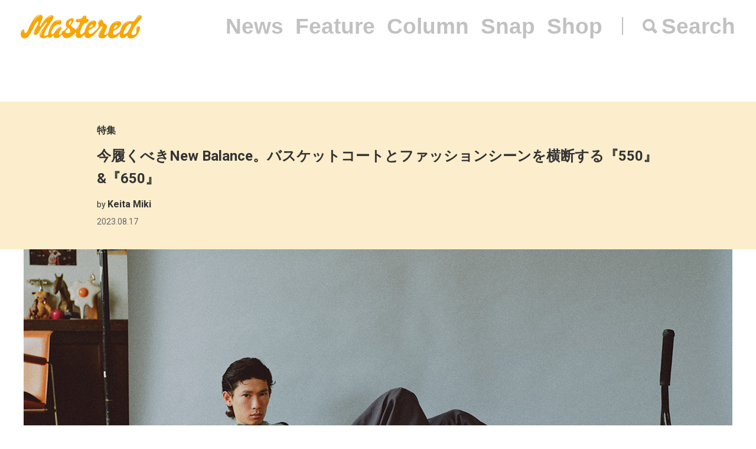

--- FILE ---
content_type: text/html; charset=UTF-8
request_url: https://mastered.jp/feature/newbalance-550650-2023aw/
body_size: 7903
content:
<!DOCTYPE html>
<html lang="ja">
<head>
    <meta charset="UTF-8">
    <meta name="viewport"
          content="width=device-width, user-scalable=no, initial-scale=1, minimum-scale=1, maximum-scale=1">
    <link rel="shortcut icon" href="https://mastered.jp/wp-content/themes/mastered/assets/img/common/favicon.ico">
    <link rel="apple-touch-icon" sizes="152x152"
          href="https://mastered.jp/wp-content/themes/mastered/assets/img/common/apple-touch-icon-152x152.png">
    <link rel="apple-touch-icon" sizes="180x180"
          href="https://mastered.jp/wp-content/themes/mastered/assets/img/common/apple-touch-icon-180x180.png">
    <link rel="stylesheet" href="https://mastered.jp/wp-content/themes/mastered/assets/css/app.css?20190423">
            
        
		<!-- All in One SEO 4.2.4 - aioseo.com -->
		<title>今履くべきNew Balance。バスケットコートとファッションシーンを横断する『550』&amp;『650』</title>
		<meta name="description" content="New Balance（ニューバランス）のスニーカーの中でも今、最も旬なモデルとして注目を集める『550』&amp;『650』の魅力を、Masteredならではの視点でビジュアル化。" />
		<meta name="robots" content="max-image-preview:large" />
		<link rel="canonical" href="https://mastered.jp/feature/newbalance-550650-2023aw/" />
		<link rel="next" href="https://mastered.jp/feature/newbalance-550650-2023aw/2/" />
		<meta name="generator" content="All in One SEO (AIOSEO) 4.2.4 " />
		<meta property="og:locale" content="ja_JP" />
		<meta property="og:site_name" content="Mastered" />
		<meta property="og:type" content="article" />
		<meta property="og:title" content="今履くべきNew Balance。バスケットコートとファッションシーンを横断する『550』&amp;『650』" />
		<meta property="og:description" content="New Balance（ニューバランス）のスニーカーの中でも今、最も旬なモデルとして注目を集める『550』&amp;『650』の魅力を、Masteredならではの視点でビジュアル化。" />
		<meta property="og:url" content="https://mastered.jp/feature/newbalance-550650-2023aw/" />
		<meta property="fb:app_id" content="130866224157830" />
		<meta property="fb:admins" content="1527804117292377" />
		<meta property="og:image" content="https://cdn.mastered.jp/wp-content/uploads/2023/07/24084317/1200nndbfdsncmdmvckfevfdjvfidjvfvkfdkvfidaihhagds.jpg" />
		<meta property="og:image:secure_url" content="https://cdn.mastered.jp/wp-content/uploads/2023/07/24084317/1200nndbfdsncmdmvckfevfdjvfidjvfvkfdkvfidaihhagds.jpg" />
		<meta property="og:image:width" content="1200" />
		<meta property="og:image:height" content="630" />
		<meta property="article:published_time" content="2023-08-17T03:00:44+00:00" />
		<meta property="article:modified_time" content="2023-08-03T12:12:43+00:00" />
		<meta property="article:publisher" content="https://www.facebook.com/Masteredjp" />
		<meta name="twitter:card" content="summary_large_image" />
		<meta name="twitter:site" content="@masteredjp" />
		<meta name="twitter:title" content="今履くべきNew Balance。バスケットコートとファッションシーンを横断する『550』&amp;『650』" />
		<meta name="twitter:description" content="New Balance（ニューバランス）のスニーカーの中でも今、最も旬なモデルとして注目を集める『550』&amp;『650』の魅力を、Masteredならではの視点でビジュアル化。" />
		<meta name="twitter:creator" content="@masteredjp" />
		<meta name="twitter:image" content="https://cdn.mastered.jp/wp-content/uploads/2023/07/24084317/1200nndbfdsncmdmvckfevfdjvfidjvfvkfdkvfidaihhagds.jpg" />
		<script type="application/ld+json" class="aioseo-schema">
			{"@context":"https:\/\/schema.org","@graph":[{"@type":"WebSite","@id":"https:\/\/mastered.jp\/#website","url":"https:\/\/mastered.jp\/","name":"Mastered\uff08\u30de\u30b9\u30bf\u30fc\u30c9\uff09","description":"Mastered\u306f\u30012017\u5e746\u6708\u307e\u3067EYESCREAM.JP\u3060\u3063\u305f\u30b5\u30a4\u30c8\u304c\u751f\u307e\u308c\u5909\u308f\u3063\u305f\u3001\u65b0\u3057\u3044\u30d5\u30a1\u30c3\u30b7\u30e7\u30f3&\u30ab\u30eb\u30c1\u30e3\u30fc\u30e1\u30c7\u30a3\u30a2\u3067\u3059\u3002\u6bce\u65e5\u66f4\u65b0\u4e2d\uff01","inLanguage":"ja","publisher":{"@id":"https:\/\/mastered.jp\/#organization"}},{"@type":"Organization","@id":"https:\/\/mastered.jp\/#organization","name":"Mastered\uff08\u30de\u30b9\u30bf\u30fc\u30c9\uff09","url":"https:\/\/mastered.jp\/","logo":{"@type":"ImageObject","@id":"https:\/\/mastered.jp\/#organizationLogo","url":"https:\/\/cdn.mastered.jp\/wp-content\/uploads\/2022\/02\/07104309\/mastered_logo.png"},"image":{"@id":"https:\/\/mastered.jp\/#organizationLogo"},"sameAs":["https:\/\/www.facebook.com\/Masteredjp","https:\/\/twitter.com\/masteredjp","https:\/\/www.instagram.com\/masteredjp\/"]},{"@type":"BreadcrumbList","@id":"https:\/\/mastered.jp\/feature\/newbalance-550650-2023aw\/#breadcrumblist","itemListElement":[{"@type":"ListItem","@id":"https:\/\/mastered.jp\/#listItem","position":1,"item":{"@type":"WebPage","@id":"https:\/\/mastered.jp\/","name":"\u30db\u30fc\u30e0","description":"Mastered\u306f\u30012017\u5e746\u6708\u307e\u3067EYESCREAM.JP\u3060\u3063\u305f\u30b5\u30a4\u30c8\u304c\u751f\u307e\u308c\u5909\u308f\u3063\u305f\u3001\u65b0\u3057\u3044\u30d5\u30a1\u30c3\u30b7\u30e7\u30f3&\u30ab\u30eb\u30c1\u30e3\u30fc\u30e1\u30c7\u30a3\u30a2\u3067\u3059\u3002\u6bce\u65e5\u66f4\u65b0\u4e2d\uff01","url":"https:\/\/mastered.jp\/"},"nextItem":"https:\/\/mastered.jp\/feature\/newbalance-550650-2023aw\/#listItem"},{"@type":"ListItem","@id":"https:\/\/mastered.jp\/feature\/newbalance-550650-2023aw\/#listItem","position":2,"item":{"@type":"WebPage","@id":"https:\/\/mastered.jp\/feature\/newbalance-550650-2023aw\/","name":"\u4eca\u5c65\u304f\u3079\u304dNew Balance\u3002\u30d0\u30b9\u30b1\u30c3\u30c8\u30b3\u30fc\u30c8\u3068\u30d5\u30a1\u30c3\u30b7\u30e7\u30f3\u30b7\u30fc\u30f3\u3092\u6a2a\u65ad\u3059\u308b\u300e550\u300f&\u300e650\u300f","description":"New Balance\uff08\u30cb\u30e5\u30fc\u30d0\u30e9\u30f3\u30b9\uff09\u306e\u30b9\u30cb\u30fc\u30ab\u30fc\u306e\u4e2d\u3067\u3082\u4eca\u3001\u6700\u3082\u65ec\u306a\u30e2\u30c7\u30eb\u3068\u3057\u3066\u6ce8\u76ee\u3092\u96c6\u3081\u308b\u300e550\u300f&\u300e650\u300f\u306e\u9b45\u529b\u3092\u3001Mastered\u306a\u3089\u3067\u306f\u306e\u8996\u70b9\u3067\u30d3\u30b8\u30e5\u30a2\u30eb\u5316\u3002","url":"https:\/\/mastered.jp\/feature\/newbalance-550650-2023aw\/"},"previousItem":"https:\/\/mastered.jp\/#listItem"}]},{"@type":"Person","@id":"https:\/\/mastered.jp\/author\/miki\/#author","url":"https:\/\/mastered.jp\/author\/miki\/","name":"Keita Miki","image":{"@type":"ImageObject","@id":"https:\/\/mastered.jp\/feature\/newbalance-550650-2023aw\/#authorImage","url":"https:\/\/secure.gravatar.com\/avatar\/6152e87a3b16d7e6e2e39741952fb282?s=96&d=mm&r=g","width":96,"height":96,"caption":"Keita Miki"}},{"@type":"WebPage","@id":"https:\/\/mastered.jp\/feature\/newbalance-550650-2023aw\/#webpage","url":"https:\/\/mastered.jp\/feature\/newbalance-550650-2023aw\/","name":"\u4eca\u5c65\u304f\u3079\u304dNew Balance\u3002\u30d0\u30b9\u30b1\u30c3\u30c8\u30b3\u30fc\u30c8\u3068\u30d5\u30a1\u30c3\u30b7\u30e7\u30f3\u30b7\u30fc\u30f3\u3092\u6a2a\u65ad\u3059\u308b\u300e550\u300f&\u300e650\u300f","description":"New Balance\uff08\u30cb\u30e5\u30fc\u30d0\u30e9\u30f3\u30b9\uff09\u306e\u30b9\u30cb\u30fc\u30ab\u30fc\u306e\u4e2d\u3067\u3082\u4eca\u3001\u6700\u3082\u65ec\u306a\u30e2\u30c7\u30eb\u3068\u3057\u3066\u6ce8\u76ee\u3092\u96c6\u3081\u308b\u300e550\u300f&\u300e650\u300f\u306e\u9b45\u529b\u3092\u3001Mastered\u306a\u3089\u3067\u306f\u306e\u8996\u70b9\u3067\u30d3\u30b8\u30e5\u30a2\u30eb\u5316\u3002","inLanguage":"ja","isPartOf":{"@id":"https:\/\/mastered.jp\/#website"},"breadcrumb":{"@id":"https:\/\/mastered.jp\/feature\/newbalance-550650-2023aw\/#breadcrumblist"},"author":"https:\/\/mastered.jp\/author\/miki\/#author","creator":"https:\/\/mastered.jp\/author\/miki\/#author","image":{"@type":"ImageObject","@id":"https:\/\/mastered.jp\/#mainImage","url":"https:\/\/cdn.mastered.jp\/wp-content\/uploads\/2023\/07\/24084317\/1200nndbfdsncmdmvckfevfdjvfidjvfvkfdkvfidaihhagds.jpg","width":1200,"height":630},"primaryImageOfPage":{"@id":"https:\/\/mastered.jp\/feature\/newbalance-550650-2023aw\/#mainImage"},"datePublished":"2023-08-17T03:00:44+00:00","dateModified":"2023-08-03T12:12:43+00:00"}]}
		</script>
		<script type="text/javascript" >
			window.ga=window.ga||function(){(ga.q=ga.q||[]).push(arguments)};ga.l=+new Date;
			ga('create', "UA-100208606-1", 'auto');
			ga('send', 'pageview');
		</script>
		<script async src="https://www.google-analytics.com/analytics.js"></script>
		<!-- All in One SEO -->

<link rel='dns-prefetch' href='//mastered.jp' />
<link rel='dns-prefetch' href='//s.w.org' />
		<script type="text/javascript">
			window._wpemojiSettings = {"baseUrl":"https:\/\/s.w.org\/images\/core\/emoji\/11\/72x72\/","ext":".png","svgUrl":"https:\/\/s.w.org\/images\/core\/emoji\/11\/svg\/","svgExt":".svg","source":{"concatemoji":"https:\/\/mastered.jp\/wp-includes\/js\/wp-emoji-release.min.js?ver=4.9.26"}};
			!function(e,a,t){var n,r,o,i=a.createElement("canvas"),p=i.getContext&&i.getContext("2d");function s(e,t){var a=String.fromCharCode;p.clearRect(0,0,i.width,i.height),p.fillText(a.apply(this,e),0,0);e=i.toDataURL();return p.clearRect(0,0,i.width,i.height),p.fillText(a.apply(this,t),0,0),e===i.toDataURL()}function c(e){var t=a.createElement("script");t.src=e,t.defer=t.type="text/javascript",a.getElementsByTagName("head")[0].appendChild(t)}for(o=Array("flag","emoji"),t.supports={everything:!0,everythingExceptFlag:!0},r=0;r<o.length;r++)t.supports[o[r]]=function(e){if(!p||!p.fillText)return!1;switch(p.textBaseline="top",p.font="600 32px Arial",e){case"flag":return s([55356,56826,55356,56819],[55356,56826,8203,55356,56819])?!1:!s([55356,57332,56128,56423,56128,56418,56128,56421,56128,56430,56128,56423,56128,56447],[55356,57332,8203,56128,56423,8203,56128,56418,8203,56128,56421,8203,56128,56430,8203,56128,56423,8203,56128,56447]);case"emoji":return!s([55358,56760,9792,65039],[55358,56760,8203,9792,65039])}return!1}(o[r]),t.supports.everything=t.supports.everything&&t.supports[o[r]],"flag"!==o[r]&&(t.supports.everythingExceptFlag=t.supports.everythingExceptFlag&&t.supports[o[r]]);t.supports.everythingExceptFlag=t.supports.everythingExceptFlag&&!t.supports.flag,t.DOMReady=!1,t.readyCallback=function(){t.DOMReady=!0},t.supports.everything||(n=function(){t.readyCallback()},a.addEventListener?(a.addEventListener("DOMContentLoaded",n,!1),e.addEventListener("load",n,!1)):(e.attachEvent("onload",n),a.attachEvent("onreadystatechange",function(){"complete"===a.readyState&&t.readyCallback()})),(n=t.source||{}).concatemoji?c(n.concatemoji):n.wpemoji&&n.twemoji&&(c(n.twemoji),c(n.wpemoji)))}(window,document,window._wpemojiSettings);
		</script>
		<style type="text/css">
img.wp-smiley,
img.emoji {
	display: inline !important;
	border: none !important;
	box-shadow: none !important;
	height: 1em !important;
	width: 1em !important;
	margin: 0 .07em !important;
	vertical-align: -0.1em !important;
	background: none !important;
	padding: 0 !important;
}
</style>
<link rel='stylesheet' id='contact-form-7-css'  href='https://mastered.jp/wp-content/plugins/contact-form-7/includes/css/styles.css?ver=4.8-dev' type='text/css' media='all' />
<link rel='stylesheet' id='style-css'  href='https://mastered.jp/wp-content/themes/mastered/style.css?ver=4.9.26' type='text/css' media='all' />
<script type='text/javascript' src='https://mastered.jp/wp-includes/js/jquery/jquery.js?ver=1.12.4'></script>
<script type='text/javascript' src='https://mastered.jp/wp-includes/js/jquery/jquery-migrate.min.js?ver=1.4.1'></script>
<link rel='https://api.w.org/' href='https://mastered.jp/wp-json/' />
<link rel="EditURI" type="application/rsd+xml" title="RSD" href="https://mastered.jp/xmlrpc.php?rsd" />
<link rel="wlwmanifest" type="application/wlwmanifest+xml" href="https://mastered.jp/wp-includes/wlwmanifest.xml" /> 
<link rel='prev' title='AVIREXに宿る”Empire State Of Mind”' href='https://mastered.jp/feature/avirex-empirestateofmind/' />
<link rel='next' title='僕らの日常を彩るLevi’s® SilverTab™' href='https://mastered.jp/feature/levissilvertab-2023aw/' />
<meta name="generator" content="WordPress 4.9.26" />
<link rel='shortlink' href='https://mastered.jp/?p=714996' />
<link rel="alternate" type="application/json+oembed" href="https://mastered.jp/wp-json/oembed/1.0/embed?url=https%3A%2F%2Fmastered.jp%2Ffeature%2Fnewbalance-550650-2023aw%2F" />
<link rel="alternate" type="text/xml+oembed" href="https://mastered.jp/wp-json/oembed/1.0/embed?url=https%3A%2F%2Fmastered.jp%2Ffeature%2Fnewbalance-550650-2023aw%2F&#038;format=xml" />

<!-- This site is using AdRotate v5.8.23 Professional to display their advertisements - https://ajdg.solutions/ -->
<!-- AdRotate CSS -->
<style type="text/css" media="screen">
	.g { margin:0px; padding:0px; overflow:hidden; line-height:1; zoom:1; }
	.g img { height:auto; }
	.g-col { position:relative; float:left; }
	.g-col:first-child { margin-left: 0; }
	.g-col:last-child { margin-right: 0; }
	@media only screen and (max-width: 480px) {
		.g-col, .g-dyn, .g-single { width:100%; margin-left:0; margin-right:0; }
	}
</style>
<!-- /AdRotate CSS -->

<meta http-equiv="Last-Modified" content="Sat, 24 Jan 2026 02:17:02 GMT" />
</head>
    <body>
    <script src="https://player.vimeo.com/api/player.js"></script><div id="vue-app" ontouchstart="" v-bind:class="{'u-scroll--disabled' : this.$store.getters.isActiveNavbarPanelNav}">

    <div id="vue-app--inner">
        <vue-navbar v-bind:start-fixed-position="0" slug="feature" v-bind:adjack="false">
            <div slot="popularSearchList" class="u-mt--xxs">
    </div>
        </vue-navbar>


    
        <vue-bars></vue-bars>

        
        <section ref="js-article-714996-1">
            <div class="c-header">
                <div class="c-header__inner">
                    <div class="c-header__item">
                        <p class="c-p">
                            <a href="https://mastered.jp/feature/" class="c-p__link u-fw--bold">
                                特集                            </a>
                        </p>
                    </div>
                    <div class="c-header__item">
                        <h1 class="c-h u-fs--xl">今履くべきNew Balance。バスケットコートとファッションシーンを横断する『550』&#038;『650』</h1>
                    </div>
                        <div class="c-header__item">
        <p class="c-p u-fs--s">by <span class="c-author">Keita Miki</span></p>
    </div>
                    <p class="c-p u-fs--s u-mt--xxxs">
    <time datetime="2023-08-17"
          class="c-time">
        2023.08.17    </time>
</p>
                </div>
            </div>
                            <div class="c-thumbnail c-thumbnail--small-space">
                        <div class="c-thumbnail__img">
        <div class="c-keepaspectbg">
            <div class="c-keepaspectbg__main">
                <div class="c-keepaspectbg__main__img"
                     style="background-image: url(https://cdn.mastered.jp/wp-content/uploads/2023/07/24084317/1200nndbfdsncmdmvckfevfdjvfidjvfvkfdkvfidaihhagds.jpg);"></div>
            </div>
        </div>
    </div>
                    <div class="c-thumbnail__content">
                        <div class="c-thumbnail__content__inner">
                                                            <div class="c-caption">
                                                                    </div>
                                                                                        <div class="c-wplead">
                                    近年、世界中のストリートを席巻しているNew Balance（ニューバランス）のスニーカー。中でも今、最も旬なモデルとして注目を集めるのが、1980年代の競技者向けバスケットボールシューズをベースに現代的なアレンジを加えた『550』&『650』だ。
<div class="u-empty--36"></div>
本特集では、<a href="https://mastered.jp/news/aimeleondore-x-newbalance-650-20230623/" rel="noopener" target="_blank">Aimè Leon Dore（エメ レオン ドレ）</a>や<a href="https://mastered.jp/news/richpaul-x-newbalance-550-20230714/" rel="noopener" target="_blank">Rich Paul（リッチ・ポール）</a>とのコラボレーションも記憶に新しい『550』&『650』の魅力を、Masteredならではの視点でビジュアル化。
<div class="u-empty--36"></div>
今回取り上げたモデルのほかにも、2023年秋冬シーズンは続々と『550』&『650』の新たなカラーウェイが登場予定となっているので、続報をお楽しみに。
<div class="u-empty--36"></div>
<center><strong><span class="subTxt">※本特集内に掲載されている商品価格は、全て税込価格となります。</span></strong><center>                                </div>
                                                                                        <p class="c-p u-fw--bold u-fs--s u-mt--l">
                                    Styling：Ryota Yamada | Photo：Masaya Tanaka | Model：Sylo | Hair&Make：Mei Uehara | Text&Edit：Keita Miki                                </p>
                                                    </div>
                    </div>
                </div>
                            <div class="c-pagination-container u-mt--xl">
        <div class="c-pagination-container__inner">
            <div class="c-pagination">
                <div class="c-pagination__nav c-pagination__nav--back">
                    <a href="#"
                       class="c-pagination__nav__link c-pagination__nav__link--disabled"></a>
                </div>
                <div class="c-pagination__main">
                    <div class="c-pagination__main__val">
                        <strong class="c-pagination__main__val__current">
                            1                        </strong> / 4                    </div>
                    <div class="c-pagination__main__prop u-switcher u-switcher--sm-hide">ページ</div>
                </div>
                <div class="c-pagination__nav c-pagination__nav--next">
                    <a href="https://mastered.jp/feature/newbalance-550650-2023aw/2/"
                       class="c-pagination__nav__link "></a>
                </div>
            </div>
        </div>
    </div>
            <ul class="c-shares u-mt--xl">
    <li class="c-shares__item">
        <a href="http://www.facebook.com/share.php?u=https%3A%2F%2Fmastered.jp%2Ffeature%2Fnewbalance-550650-2023aw%2F" target="_blank"
           class="c-share c-share--facebook c-share--facebook-gray"></a>
    </li>
    <li class="c-shares__item">
        <a href="https://twitter.com/intent/tweet?url=https%3A%2F%2Fmastered.jp%2Ffeature%2Fnewbalance-550650-2023aw%2F&text=%E4%BB%8A%E5%B1%A5%E3%81%8F%E3%81%B9%E3%81%8DNew+Balance%E3%80%82%E3%83%90%E3%82%B9%E3%82%B1%E3%83%83%E3%83%88%E3%82%B3%E3%83%BC%E3%83%88%E3%81%A8%E3%83%95%E3%82%A1%E3%83%83%E3%82%B7%E3%83%A7%E3%83%B3%E3%82%B7%E3%83%BC%E3%83%B3%E3%82%92%E6%A8%AA%E6%96%AD%E3%81%99%E3%82%8B%E3%80%8E550%E3%80%8F%26%23038%3B%E3%80%8E650%E3%80%8F&via=masteredjp&hashtags=masteredjp" target="_blank"
           class="c-share c-share--twitter c-share--twitter-gray"></a>
    </li>
    <li class="c-shares__item">
        <a href="http://line.me/R/msg/text/?%E4%BB%8A%E5%B1%A5%E3%81%8F%E3%81%B9%E3%81%8DNew+Balance%E3%80%82%E3%83%90%E3%82%B9%E3%82%B1%E3%83%83%E3%83%88%E3%82%B3%E3%83%BC%E3%83%88%E3%81%A8%E3%83%95%E3%82%A1%E3%83%83%E3%82%B7%E3%83%A7%E3%83%B3%E3%82%B7%E3%83%BC%E3%83%B3%E3%82%92%E6%A8%AA%E6%96%AD%E3%81%99%E3%82%8B%E3%80%8E550%E3%80%8F%26%23038%3B%E3%80%8E650%E3%80%8Fhttps%3A%2F%2Fmastered.jp%2Ffeature%2Fnewbalance-550650-2023aw%2F" target="_blank"
           class="c-share c-share--line c-share--line-gray"></a>
    </li>
    <li class="c-shares__item">
        <a href="http://b.hatena.ne.jp/entry/https%3A%2F%2Fmastered.jp%2Ffeature%2Fnewbalance-550650-2023aw%2F" target="_blank"
           class="c-share c-share--hatena c-share--hatena-gray"></a>
    </li>
</ul>
            <div class="c-container u-mt--xxl">
                <section class="c-container__main">
                    <div class="c-section">
                        <div class="c-wppost">
                            <p><a href="https://cdn.mastered.jp/wp-content/uploads/2023/07/24084447/20230630_68021.jpg"><img src="https://cdn.mastered.jp/wp-content/uploads/2023/07/24084447/20230630_68021.jpg" alt="" width="700" height="933" class="aligncenter size-full wp-image-715008" srcset="https://cdn.mastered.jp/wp-content/uploads/2023/07/24084447/20230630_68021.jpg 700w, https://cdn.mastered.jp/wp-content/uploads/2023/07/24084447/20230630_68021-225x300.jpg 225w" sizes="(max-width: 700px) 100vw, 700px" /></a></p>
<div class="u-empty--36"></div>
<div class="u-empty--36"></div>
<div class="u-empty--36"></div>
<div id="attachment_715004" style="width: 710px" class="wp-caption aligncenter"><a href="https://cdn.mastered.jp/wp-content/uploads/2023/07/24084407/20230630_67885.jpg"><img src="https://cdn.mastered.jp/wp-content/uploads/2023/07/24084407/20230630_67885.jpg" alt="" width="700" height="933" class="size-full wp-image-715004" srcset="https://cdn.mastered.jp/wp-content/uploads/2023/07/24084407/20230630_67885.jpg 700w, https://cdn.mastered.jp/wp-content/uploads/2023/07/24084407/20230630_67885-225x300.jpg 225w" sizes="(max-width: 700px) 100vw, 700px" /></a><p class="wp-caption-text">New Balanceの『<a href="https://shop.newbalance.jp/shop/g/gBB550HA1?utm_source=mastered&#038;utm_medium=content-text&#038;utm_term=&#038;utm_campaign=mastered_550" rel="noopener" target="_blank">BB550HA1</a>』 17,600円、ウーブン ジャケット 14,300円 ※8月下旬発売予定（ともにNew Balance Japan TEL：0120-85-7120）、WILLY CHAVARRIAのジャケット 42,350円、パンツ 36,850円（ともにJETTON SHOWROOM TEL：03-6804-1970）、MAGLIANOのシャツ 96,800円、ネックレス 36,300円（ともにDiptrics TEL：03-5464-8736）、その他スタイリスト私物</p></div>
<div class="u-empty--36"></div>
<div class="u-empty--36"></div>
<div class="u-empty--36"></div>
<div id="attachment_715010" style="width: 710px" class="wp-caption aligncenter"><a href="https://cdn.mastered.jp/wp-content/uploads/2023/07/24084507/20230630_68074.jpg"><img src="https://cdn.mastered.jp/wp-content/uploads/2023/07/24084507/20230630_68074.jpg" alt="" width="700" height="933" class="size-full wp-image-715010" srcset="https://cdn.mastered.jp/wp-content/uploads/2023/07/24084507/20230630_68074.jpg 700w, https://cdn.mastered.jp/wp-content/uploads/2023/07/24084507/20230630_68074-225x300.jpg 225w" sizes="(max-width: 700px) 100vw, 700px" /></a><p class="wp-caption-text">New Balanceの『<a href="https://www.google.com/url?q=https://shop.newbalance.jp/shop/g/gBB550PWG?utm_source%3Dmastered%26utm_medium%3Dcontent-text%26utm_term%3D%26utm_campaign%3Dmastered_550&#038;sa=D&#038;source=docs&#038;ust=1690818212723458&#038;usg=AOvVaw0oE-Ao-XCYCuANWd8WjG3v" rel="noopener" target="_blank">BB550PWG</a>』 18,700円、<a href="https://www.google.com/url?q=https://shop.newbalance.jp/shop/g/gMT21262-TWY?utm_source%3Dmastered%26utm_medium%3Dcontent-text%26utm_term%3D%26utm_campaign%3Dmastered_550&#038;sa=D&#038;source=docs&#038;ust=1690818212721555&#038;usg=AOvVaw1Cb8OPgc22WcIgM0A1ANpu" rel="noopener" target="_blank">Tシャツ</a> 5,390円（ともにNew Balance Japan TEL：0120-85-7120）、WILLY CHAVARRIAのジャケット 59,950円、パンツ 35,750円（ともにJETTON SHOWROOM TEL：03-6804-1970）、MARKAWAREのシャツ 31,900円（PARKING TEL：03-6412-8217）、その他スタイリスト私物</p></div>
<div class="u-empty--36"></div>
<div class="u-empty--36"></div>
<div class="u-empty--36"></div>
<p><a href="https://cdn.mastered.jp/wp-content/uploads/2023/07/24084419/20230630_67916.jpg"><img src="https://cdn.mastered.jp/wp-content/uploads/2023/07/24084419/20230630_67916.jpg" alt="" width="700" height="933" class="aligncenter size-full wp-image-715005" srcset="https://cdn.mastered.jp/wp-content/uploads/2023/07/24084419/20230630_67916.jpg 700w, https://cdn.mastered.jp/wp-content/uploads/2023/07/24084419/20230630_67916-225x300.jpg 225w" sizes="(max-width: 700px) 100vw, 700px" /></a></p>
<div class="u-empty--36"></div>
<div class="u-empty--36"></div>
<div class="u-empty--36"></div>
                        </div>
                    </div>
                                    </section>
            </div>
        </section>

    
    <vue-infinite-loading-article
        init-ref-id="js-article-714996-1"
        init-multipage='{"is_first":true,"is_last":false,"current":1,"prev":"#","next":"https:\/\/mastered.jp\/feature\/newbalance-550650-2023aw\/2\/","total":4,"prev_class":"c-pagination__nav__link--disabled","next_class":""}'
        init-url="https://mastered.jp/feature/newbalance-550650-2023aw/"
        init-title="今履くべきNew Balance。バスケットコートとファッションシーンを横断する『550』&#038;『650』"
        pid="714996"
        type="feature"
        v-bind:init-current-page="1"
        v-bind:init-total-page="4"
    >
    </vue-infinite-loading-article>



</div>
</div>
      <section class="top__search js-search">
    <nav class="search__close js-search-close">Close</nav>
    <div class="search__wrapper">
      <h1 class="search__title">Search</h1>
      <form class="search__form" action="/" method="get">
        <input type="text" class="js-search-input" placeholder="キーワードを入力ください。" name="s" value="">
      </form>
          </div>
  </section>
<script src="https://mastered.jp/wp-content/themes/mastered/assets/js/app.js"></script>
<script async src="//pagead2.googlesyndication.com/pagead/js/adsbygoogle.js"></script>
<script
  src="https://code.jquery.com/jquery-3.3.1.min.js"
  integrity="sha256-FgpCb/KJQlLNfOu91ta32o/NMZxltwRo8QtmkMRdAu8="
  crossorigin="anonymous"></script>
<script src="https://mastered.jp/wp-content/themes/mastered/assets/js/top.js"></script>

<script> (function (i, s, o, g, r, a, m) {
        i['GoogleAnalyticsObject'] = r;
        i[r] = i[r] || function () {
                (i[r].q = i[r].q || []).push(arguments)
            }, i[r].l = 1 * new Date();
        a = s.createElement(o), m = s.getElementsByTagName(o)[0];
        a.async = 1;
        a.src = g;
        m.parentNode.insertBefore(a, m)
    })(window, document, 'script', 'https://www.google-analytics.com/analytics.js', 'ga');
    ga('create', 'UA-100208606-1', 'auto');
    ga('send', 'pageview'); </script>

<script>(function (w, d, s, l, i) {
        w[l] = w[l] || [];
        w[l].push({'gtm.start': new Date().getTime(), event: 'gtm.js'});
        var f = d.getElementsByTagName(s)[0], j = d.createElement(s), dl = l != 'dataLayer' ? '&l=' + l : '';
        j.async = true;
        j.src = 'https://www.googletagmanager.com/gtm.js?id=' + i + dl;
        f.parentNode.insertBefore(j, f);
    })(window, document, 'script', 'dataLayer', 'GTM-TVGK6FX');</script>
<noscript>
    <iframe src="https://www.googletagmanager.com/ns.html?id=GTM-TVGK6FX" height="0" width="0"
            style="display:none;visibility:hidden"></iframe>
</noscript>

<script type='text/javascript'>
/* <![CDATA[ */
var click_object = {"ajax_url":"https:\/\/mastered.jp\/wp-admin\/admin-ajax.php"};
/* ]]> */
</script>
<script type='text/javascript' src='https://mastered.jp/wp-content/plugins/adrotate-pro/library/jquery.adrotate.clicktracker.js'></script>
<script type='text/javascript'>
/* <![CDATA[ */
var _wpcf7 = {"apiSettings":{"root":"https:\/\/mastered.jp\/wp-json\/"},"recaptcha":{"messages":{"empty":"\u3042\u306a\u305f\u304c\u30ed\u30dc\u30c3\u30c8\u3067\u306f\u306a\u3044\u3053\u3068\u3092\u8a3c\u660e\u3057\u3066\u304f\u3060\u3055\u3044\u3002"}}};
/* ]]> */
</script>
<script type='text/javascript' src='https://mastered.jp/wp-content/plugins/contact-form-7/includes/js/scripts.js?ver=4.8-dev'></script>
<script type='text/javascript' src='https://mastered.jp/wp-includes/js/wp-embed.min.js?ver=4.9.26'></script>

<script type="text/javascript">
(function($){
    $.get("https://mastered.jp/wp-cron.php");
})(jQuery);
</script>
</body>
</html>
